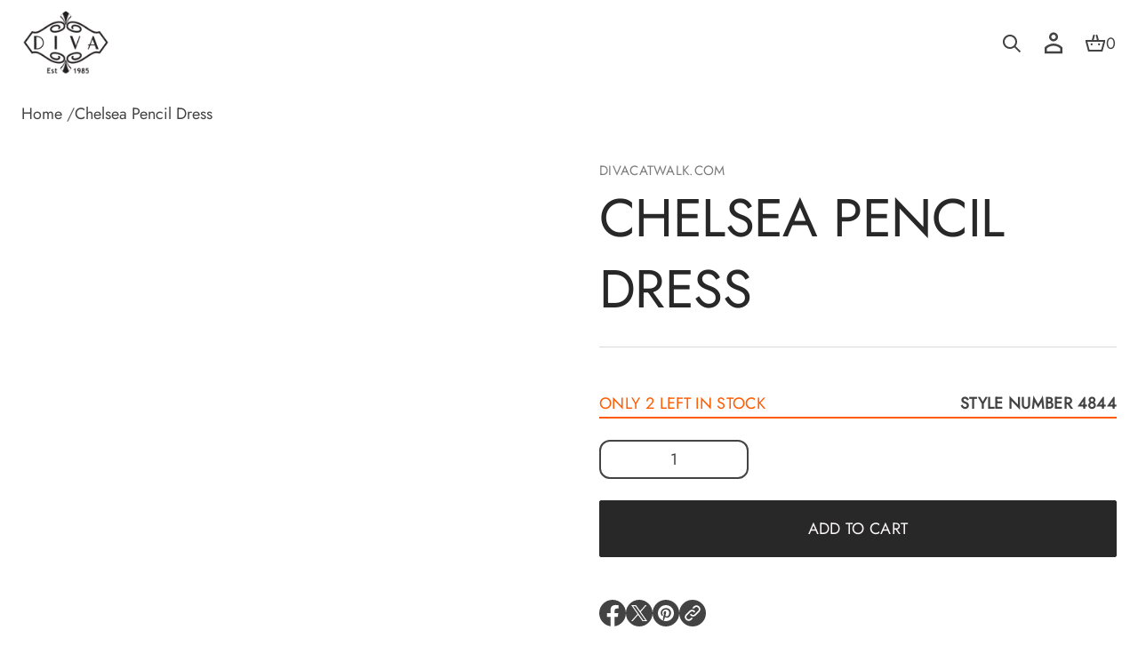

--- FILE ---
content_type: text/css
request_url: https://divacatwalk.com/cdn/shop/t/47/assets/template-search.css?v=104134227106156436861749827822
body_size: 601
content:
.template-search{color:rgb(var(--layout-text-color))}.template-search,.template-search__header,.template-search__results{display:flex;flex-direction:column}.template-search--spacious,.template-search__header--spacious,.template-search__results--compact{gap:48px}.template-search--compact,.template-search__header--compact{gap:32px}.template-search--spacious.update-gap{gap:64px}.template-search--compact.update-gap{gap:48px}.search__heading.center,.title-wrapper .title--empty{text-align:center}.search__heading.center,.template-search .search-field{max-width:720px;margin:0 auto}.template-search__results--spacious{gap:64px}.template-search .facets__button{margin:0 auto}.title-wrapper{max-width:388px;margin:0 auto}.info,.info span{display:flex;align-items:center}.info{gap:4px 12px;flex-wrap:wrap}.info span:not(:first-of-type):before{content:"";background-color:rgb(var(--layout-text-color));width:3px;height:3px;border-radius:50%;margin-right:12px}.template-search--spacious{--filter-gap: 80px}.template-search--spacious.lines{--filter-gap: 40px}.template-search--compact{--filter-gap: 32px}.template-search--compact.lines{--filter-gap: 16px}.template-search__results-wrapper{display:flex;gap:var(--filter-gap);position:relative}.template-search__aside-filters{width:300px;min-width:300px}.lines .template-search__aside-filters{width:calc(300px + var(--filter-gap));padding-right:var(--filter-gap);border-right:var(--line-width) solid rgba(var(--layout-text-color),var(--line-opacity))}.lines .template-search__results-wrapper{border-top:var(--line-width) solid rgba(var(--layout-text-color),var(--line-opacity))}.template-search__results--spacious.vertical-filter{gap:24px}.template-search__results--compact.vertical-filter{gap:16px}.search-field__icon{transition:opacity var(--animation-duration) var(--transition-timing-function)}@media (hover: hover){.search-field__icon:hover{opacity:.7}}.heading--minimal_uppercase{font:var(--base-heading-xs-font);text-transform:uppercase}.heading--minimal_basic{font:var(--base-heading-xs-font)}.heading--minimal_heavy{font:var(--base-heading-m-font);letter-spacing:-.01em}.heading--classic{font:var(--accent-heading-m-font);letter-spacing:-.01em}.heading--avant_garde{font:var(--base-heading-l-font);text-transform:uppercase;letter-spacing:-.02em}.heading--contrast{font:var(--accent-heading-xl-font);letter-spacing:-.02em}.heading--brutalist{font:var(--base-heading-xl-font);text-transform:uppercase;letter-spacing:-.02em}.heading--duet{font:var(--accent-body-l-font)}.search__input,.search__input::placeholder{font:var(--base-heading-xs-font)}.search__input--minimal_uppercase,.search__input--avant_garde,.search__input--brutalist,.search__input--minimal_uppercase::placeholder,.search__input--avant_garde::placeholder,.search__input--brutalist::placeholder{text-transform:uppercase}@media screen and (max-width: 1440px){.heading--contrast{font:var(--accent-heading-l-font)}.heading--brutalist{font:var(--base-heading-l-font)}}@media screen and (min-width: 1200px){.page-width .heading--contrast{font:var(--accent-heading-l-font)}.page-width .heading--brutalist{font:var(--base-heading-l-font)}}@media screen and (max-width: 1024px){.heading--avant_garde,.heading--brutalist{font:var(--base-heading-m-font);letter-spacing:-.01em}.heading--contrast{font:var(--accent-heading-m-font);letter-spacing:-.01em}.template-search__results--spacious,.template-search--spacious.update-gap{gap:48px}.template-search--compact,.template-search__header--spacious,.template-search--compact.update-gap{gap:32px}}@media screen and (max-width: 768px){.heading--avant_garde,.heading--brutalist,.heading--minimal_heavy{font:var(--base-heading-s-font);letter-spacing:normal}.heading--contrast,.heading--classic{font:var(--accent-heading-s-font);letter-spacing:normal}.template-search__results--spacious,.template-search__results--compact,.template-search--spacious.update-gap{gap:32px}.lines .template-search__results-wrapper{border-top:none}}@media screen and (max-width: 1720px) and (min-width: 921px){.main_xs--spacious .heading--contrast{font:var(--accent-heading-l-font)}.main_xs--spacious .heading--brutalist{font:var(--base-heading-l-font)}}@media screen and (min-width: 1480px){.main_xs--spacious .page-width .heading--contrast{font:var(--accent-heading-l-font)}.main_xs--spacious .page-width .heading--brutalist{font:var(--base-heading-l-font)}}@media screen and (max-width: 1304px) and (min-width: 921px){.main_xs--spacious .heading--avant_garde,.main_xs--spacious .heading--brutalist{font:var(--base-heading-m-font);letter-spacing:-.01em}.main_xs--spacious .heading--contrast{font:var(--accent-heading-m-font);letter-spacing:-.01em}.main_xs--spacious .template-search__results--spacious{gap:48px}.main_xs--spacious .template-search--spacious,.main_xs--spacious .template-search__header--spacious{gap:32px}}@media screen and (max-width: 1048px) and (min-width: 921px){.main_xs--spacious .heading--avant_garde,.main_xs--spacious .heading--brutalist,.main_xs--spacious .heading--minimal_heavy{font:var(--base-heading-s-font);letter-spacing:normal}.main_xs--spacious .heading--contrast,.main_xs--spacious .heading--classic{font:var(--accent-heading-s-font);letter-spacing:normal}.main_xs--spacious .template-search__results--spacious{gap:32px}}@media screen and (max-width: 1646px) and (min-width: 921px){.main_xs--compact .heading--contrast{font:var(--accent-heading-l-font)}.main_xs--compact .heading--brutalist{font:var(--base-heading-l-font)}}@media screen and (min-width: 1400px){.main_xs--compact .page-width .heading--contrast{font:var(--accent-heading-l-font)}.main_xs--compact .page-width .heading--brutalist{font:var(--base-heading-l-font)}}@media screen and (max-width: 1224px) and (min-width: 921px){.main_xs--compact .heading--avant_garde,.main_xs--compact .heading--brutalist{font:var(--base-heading-m-font);letter-spacing:-.01em}.main_xs--compact .heading--contrast{font:var(--accent-heading-m-font);letter-spacing:-.01em}}@media screen and (max-width: 968px) and (min-width: 921px){.main_xs--compact .heading--avant_garde,.main_xs--compact .heading--brutalist,.main_xs--compact .heading--minimal_heavy{font:var(--base-heading-s-font);letter-spacing:normal}.main_xs--compact .heading--contrast,.main_xs--compact .heading--classic{font:var(--accent-heading-s-font);letter-spacing:normal}.main_xs--compact .template-search__results--compact{gap:32px}}@media screen and (max-width: 1816px) and (min-width: 921px){.main_xs_with_secondary--spacious .heading--contrast{font:var(--accent-heading-l-font)}.main_xs_with_secondary--spacious .heading--brutalist{font:var(--base-heading-l-font)}}@media screen and (min-width: 1576px){.main_xs_with_secondary--spacious .page-width .heading--contrast{font:var(--accent-heading-l-font)}.main_xs_with_secondary--spacious .page-width .heading--brutalist{font:var(--base-heading-l-font)}}@media screen and (max-width: 1400px) and (min-width: 921px){.main_xs_with_secondary--spacious .heading--avant_garde,.main_xs_with_secondary--spacious .heading--brutalist{font:var(--base-heading-m-font);letter-spacing:-.01em}.main_xs_with_secondary--spacious .heading--contrast{font:var(--accent-heading-m-font);letter-spacing:-.01em}.main_xs_with_secondary--spacious .template-search__results--spacious{gap:48px}.main_xs_with_secondary--spacious .template-search--spacious,.main_xs_with_secondary--spacious .template-search__header--spacious{gap:32px}}@media screen and (max-width: 1144px) and (min-width: 921px){.main_xs_with_secondary--spacious .heading--avant_garde,.main_xs_with_secondary--spacious .heading--brutalist,.main_xs_with_secondary--spacious .heading--minimal_heavy{font:var(--base-heading-s-font);letter-spacing:normal}.main_xs_with_secondary--spacious .heading--contrast,.main_xs_with_secondary--spacious .heading--classic{font:var(--accent-heading-s-font);letter-spacing:normal}.main_xs_with_secondary--spacious .template-search__results--spacious{gap:32px}}@media screen and (max-width: 1755px) and (min-width: 921px){.main_xs_with_secondary--compact .heading--contrast{font:var(--accent-heading-l-font)}.main_xs_with_secondary--compact .heading--brutalist{font:var(--base-heading-l-font)}}@media screen and (min-width: 1496px){.main_xs_with_secondary--compact .page-width .heading--contrast{font:var(--accent-heading-l-font)}.main_xs_with_secondary--compact .page-width .heading--brutalist{font:var(--base-heading-l-font)}}@media screen and (max-width: 1320px) and (min-width: 921px){.main_xs_with_secondary--compact .heading--avant_garde,.main_xs_with_secondary--compact .heading--brutalist{font:var(--base-heading-m-font);letter-spacing:-.01em}.main_xs_with_secondary--compact .heading--contrast{font:var(--accent-heading-m-font);letter-spacing:-.01em}}@media screen and (max-width: 1064px) and (min-width: 921px){.main_xs_with_secondary--compact .heading--avant_garde,.main_xs_with_secondary--compact .heading--brutalist,.main_xs_with_secondary--compact .heading--minimal_heavy{font:var(--base-heading-s-font);letter-spacing:normal}.main_xs_with_secondary--compact .heading--contrast,.main_xs_with_secondary--compact .heading--classic{font:var(--accent-heading-s-font);letter-spacing:normal}.main_xs_with_secondary--compact .template-search__results--compact{gap:32px}}@media screen and (max-width: 1772px) and (min-width: 921px){.main_s .heading--contrast{font:var(--accent-heading-l-font)}.main_s .heading--brutalist{font:var(--base-heading-l-font)}}@media screen and (min-width: 1480px){.main_s--spacious .page-width .heading--contrast{font:var(--accent-heading-l-font)}.main_s--spacious .page-width .heading--brutalist{font:var(--base-heading-l-font)}}@media screen and (max-width: 1304px) and (min-width: 921px){.main_s--spacious .heading--avant_garde,.main_s--spacious .heading--brutalist{font:var(--base-heading-m-font);letter-spacing:-.01em}.main_s--spacious .heading--contrast{font:var(--accent-heading-m-font);letter-spacing:-.01em}.main_s--spacious .template-search__results--spacious{gap:48px}.main_s--spacious .template-search--spacious,.main_s--spacious .template-search__header--spacious{gap:32px}}@media screen and (max-width: 1048px) and (min-width: 921px){.main_s--spacious .heading--avant_garde,.main_s--spacious .heading--brutalist,.main_s--spacious .heading--minimal_heavy{font:var(--base-heading-s-font);letter-spacing:normal}.main_s--spacious .heading--contrast,.main_s--spacious .heading--classic{font:var(--accent-heading-s-font);letter-spacing:normal}.main_s--spacious .template-search__results--spacious{gap:32px}}@media screen and (min-width: 1477px){.main_s--compact .page-width .heading--contrast{font:var(--accent-heading-l-font)}.main_s--compact .page-width .heading--brutalist{font:var(--base-heading-l-font)}}@media screen and (max-width: 1260px) and (min-width: 921px){.main_s--compact .heading--avant_garde,.main_s--compact .heading--brutalist{font:var(--base-heading-m-font);letter-spacing:-.01em}.main_s--compact .heading--contrast{font:var(--accent-heading-m-font);letter-spacing:-.01em}}@media screen and (max-width: 968px) and (min-width: 921px){.main_s--compact .heading--avant_garde,.main_s--compact .heading--brutalist,.main_s--compact .heading--minimal_heavy{font:var(--base-heading-s-font);letter-spacing:normal}.main_s--compact .heading--contrast,.main_s--compact .heading--classic{font:var(--accent-heading-s-font);letter-spacing:normal}.main_s--compact .template-search__results--compact{gap:32px}}@media screen and (max-width: 1890px) and (min-width: 921px){.main_s_with_secondary .heading--contrast{font:var(--accent-heading-l-font)}.main_s_with_secondary .heading--brutalist{font:var(--base-heading-l-font)}}@media screen and (min-width: 1595px){.main_s_with_secondary .page-width .heading--contrast{font:var(--accent-heading-l-font)}.main_s_with_secondary .page-width .heading--brutalist{font:var(--base-heading-l-font)}}@media screen and (max-width: 1400px) and (min-width: 921px){.main_s_with_secondary--spacious .heading--avant_garde,.main_s_with_secondary--spacious .heading--brutalist{font:var(--base-heading-m-font);letter-spacing:-.01em}.main_s_with_secondary--spacious .heading--contrast{font:var(--accent-heading-m-font);letter-spacing:-.01em}.main_s_with_secondary--spacious .template-search__results--spacious{gap:48px}.main_s_with_secondary--spacious .template-search--spacious,.main_s_with_secondary--spacious .template-search__header--spacious{gap:32px}}@media screen and (max-width: 1144px) and (min-width: 921px){.main_s_with_secondary--spacious .heading--avant_garde,.main_s_with_secondary--spacious .heading--brutalist,.main_s_with_secondary--spacious .heading--minimal_heavy{font:var(--base-heading-s-font);letter-spacing:normal}.main_s_with_secondary--spacious .heading--contrast,.main_s_with_secondary--spacious .heading--classic{font:var(--accent-heading-s-font);letter-spacing:normal}.main_s_with_secondary--spacious .template-search__results--spacious{gap:32px}}@media screen and (max-width: 1378px) and (min-width: 921px){.main_s_with_secondary--compact .heading--avant_garde,.main_s_with_secondary--compact .heading--brutalist{font:var(--base-heading-m-font);letter-spacing:-.01em}.main_s_with_secondary--compact .heading--contrast{font:var(--accent-heading-m-font);letter-spacing:-.01em}}@media screen and (max-width: 1064px) and (min-width: 921px){.main_s_with_secondary--compact .heading--avant_garde,.main_s_with_secondary--compact .heading--brutalist,.main_s_with_secondary--compact .heading--minimal_heavy{font:var(--base-heading-s-font);letter-spacing:normal}.main_s_with_secondary--compact .heading--contrast,.main_s_with_secondary--compact .heading--classic{font:var(--accent-heading-s-font);letter-spacing:normal}.main_s_with_secondary--compact .template-search__results--compact{gap:32px}}@media screen and (max-width: 1920px) and (min-width: 921px){.main_m .heading--contrast{font:var(--accent-heading-l-font)}.main_m .heading--brutalist{font:var(--base-heading-l-font)}}@media screen and (min-width: 1600px){.main_m .page-width .heading--contrast{font:var(--accent-heading-l-font)}.main_m .page-width .heading--brutalist{font:var(--base-heading-l-font)}}@media screen and (max-width: 1365px) and (min-width: 921px){.main_m .heading--avant_garde,.main_m .heading--brutalist{font:var(--base-heading-m-font);letter-spacing:-.01em}.main_m .heading--contrast{font:var(--accent-heading-m-font);letter-spacing:-.01em}.main_m--spacious .template-search__results--spacious{gap:48px}.main_m--spacious .template-search--spacious,.main_m--spacious .template-search__header--spacious{gap:32px}}@media screen and (max-width: 1048px) and (min-width: 921px){.main_m--spacious .heading--avant_garde,.main_m--spacious .heading--brutalist,.main_m--spacious .heading--minimal_heavy{font:var(--base-heading-s-font);letter-spacing:normal}.main_m--spacious .heading--contrast,.main_m--spacious .heading--classic{font:var(--accent-heading-s-font);letter-spacing:normal}.main_m--spacious .template-search__results--spacious{gap:32px}}@media screen and (max-width: 1024px) and (min-width: 921px){.main_m--compact .heading--avant_garde,.main_m--compact .heading--brutalist,.main_m--compact .heading--minimal_heavy{font:var(--base-heading-s-font);letter-spacing:normal}.main_m--compact .heading--contrast,.main_m--compact .heading--classic{font:var(--accent-heading-s-font);letter-spacing:normal}.main_m--compact .template-search__results--compact{gap:32px}}@media screen and (max-width: 2048px) and (min-width: 921px){.main_m_with_secondary .heading--contrast{font:var(--accent-heading-l-font)}.main_m_with_secondary .heading--brutalist{font:var(--base-heading-l-font)}}@media screen and (min-width: 1728px){.main_m_with_secondary .page-width .heading--contrast{font:var(--accent-heading-l-font)}.main_m_with_secondary .page-width .heading--brutalist{font:var(--base-heading-l-font)}}@media screen and (max-width: 1493px) and (min-width: 921px){.main_m_with_secondary .heading--avant_garde,.main_m_with_secondary .heading--brutalist{font:var(--base-heading-m-font);letter-spacing:-.01em}.main_m_with_secondary .heading--contrast{font:var(--accent-heading-m-font);letter-spacing:-.01em}.main_m_with_secondary--spacious .template-search__results--spacious{gap:48px}.main_m_with_secondary--spacious .template-search--spacious,.main_m_with_secondary--spacious .template-search__header--spacious{gap:32px}}@media screen and (max-width: 1152px) and (min-width: 921px){.main_m_with_secondary .heading--avant_garde,.main_m_with_secondary .heading--brutalist,.main_m_with_secondary .heading--minimal_heavy{font:var(--base-heading-s-font);letter-spacing:normal}.main_m_with_secondary .heading--contrast,.main_m_with_secondary .heading--classic{font:var(--accent-heading-s-font);letter-spacing:normal}.main_m_with_secondary .template-search__results{gap:32px}}@media screen and (max-width: 2880px) and (min-width: 921px){.main_l .heading--contrast{font:var(--accent-heading-l-font)}.main_l .heading--brutalist{font:var(--base-heading-l-font)}}@media screen and (min-width: 2400px){.main_l .page-width .heading--contrast{font:var(--accent-heading-l-font)}.main_l .page-width .heading--brutalist{font:var(--base-heading-l-font)}}@media screen and (max-width: 2048px) and (min-width: 921px){.main_l .heading--avant_garde,.main_l .heading--brutalist{font:var(--base-heading-m-font);letter-spacing:-.01em}.main_l .heading--contrast{font:var(--accent-heading-m-font);letter-spacing:-.01em}.main_l--spacious .template-search__results--spacious{gap:48px}.main_l--spacious .template-search--spacious,.main_l--spacious .template-search__header--spacious{gap:32px}}@media screen and (max-width: 1536px) and (min-width: 921px){.main_l .heading--avant_garde,.main_l .heading--brutalist,.main_l .heading--minimal_heavy{font:var(--base-heading-s-font);letter-spacing:normal}.main_l .heading--contrast,.main_l .heading--classic{font:var(--accent-heading-s-font);letter-spacing:normal}.main_l .template-search__results{gap:32px}}
/*# sourceMappingURL=/cdn/shop/t/47/assets/template-search.css.map?v=104134227106156436861749827822 */


--- FILE ---
content_type: text/css
request_url: https://divacatwalk.com/cdn/shop/t/47/assets/component-tab.css?v=163126802296984432771749827617
body_size: -30
content:
.component-tabs__tab--minimal_uppercase,.component-tabs__tab--avant_garde{font:var(--base-body-l-font);letter-spacing:.02em;text-transform:uppercase}.component-tabs__tab--minimal_basic{font:var(--base-body-l-font)}.component-tabs__tab--minimal_heavy{font:var(--base-heading-xs-font)}.component-tabs__tab--classic,.component-tabs__tab--duet{font:var(--accent-body-l-font)}.component-tabs__tab--contrast{font:var(--accent-heading-s-font)}.component-tabs__tab--brutalist{font:var(--base-heading-m-font);letter-spacing:-.01em;text-transform:uppercase}.component-tabs__tab{display:inline-flex;align-items:center;justify-content:center;padding:16px 48px;border-bottom:var(--line-width) solid transparent;color:rgba(var(--layout-text-color),.7);cursor:pointer}.component-tabs__tab.active{border-bottom:var(--line-width) solid rgb(var(--layout-text-color));color:rgb(var(--layout-text-color));cursor:default;will-change:opacity;transition:opacity var(--animation-duration) var(--transition-timing-function),border-color var(--animation-duration) var(--transition-timing-function)}.component-tabs__tab{will-change:opacity;transition:opacity calc(var(--animation-duration) / 2) var(--transition-timing-function),border-color calc(var(--animation-duration) / 2) var(--transition-timing-function);min-width:max-content;user-select:none;-webkit-user-select:none}.color-default .component-tabs__tab{will-change:opacity;transition:opacity calc(var(--animation-duration) / 2) var(--transition-timing-function),color calc(var(--animation-duration) / 2) var(--transition-timing-function),border-color calc(var(--animation-duration) / 2) var(--transition-timing-function)}.component-tabs{padding:0;overflow-x:auto;-webkit-overflow-scrolling:touch;scroll-behavior:smooth;-webkit-scroll-behavior:smooth;scroll-snap-type:x mandatory;-ms-overflow-style:none;scrollbar-width:none}.component-tabs__wrapper{display:flex;flex-wrap:nowrap;width:max-content}.component-tabs::-webkit-scrollbar{width:0;height:0;background:transparent;display:none}.component-tabs::-moz-scrollbar{width:0;height:0;background:transparent;display:none;scrollbar-width:none}@media (hover: hover){.component-tabs__tab:not(.active):hover{opacity:1;color:rgb(var(--accent-button-color));will-change:opacity;transition:opacity var(--animation-duration) var(--transition-timing-function),color var(--animation-duration) var(--transition-timing-function)}.no-default-color .component-tabs__tab:not(.active):hover{color:rgb(var(--layout-text-color));will-change:opacity;transition:opacity var(--animation-duration) var(--transition-timing-function)}}.component-tabs__content{position:absolute;top:0;left:0;right:0;width:100%;height:100%;opacity:0;will-change:opacity;transition:opacity calc(var(--animation-duration) / 2) var(--transition-timing-function);overflow:hidden}.component-tabs__content.active{opacity:1;position:relative;z-index:3;will-change:opacity;transition:opacity var(--animation-duration) var(--transition-timing-function)}@media screen and (max-width: 768px){.component-tabs__tab--brutalist{font:var(--base-heading-s-font);letter-spacing:normal}}@media screen and (max-width: 1048px) and (min-width: 921px){.main_xs--spacious .component-tabs__tab--brutalist{font:var(--base-heading-s-font);letter-spacing:normal}}@media screen and (max-width: 968px) and (min-width: 921px){.main_xs--compact .component-tabs__tab--brutalist{font:var(--base-heading-s-font);letter-spacing:normal}}@media screen and (max-width: 1144px) and (min-width: 921px){.main_xs_with_secondary--spacious .component-tabs__tab--brutalist{font:var(--base-heading-s-font);letter-spacing:normal}}@media screen and (max-width: 1064px) and (min-width: 921px){.main_xs_with_secondary--compact .component-tabs__tab--brutalist{font:var(--base-heading-s-font);letter-spacing:normal}}@media screen and (max-width: 1048px) and (min-width: 921px){.main_s--spacious .component-tabs__tab--brutalist{font:var(--base-heading-s-font);letter-spacing:normal}}@media screen and (max-width: 968px) and (min-width: 921px){.main_s--compact .component-tabs__tab--brutalist{font:var(--base-heading-s-font);letter-spacing:normal}}@media screen and (max-width: 1144px) and (min-width: 921px){.main_s_with_secondary--spacious .component-tabs__tab--brutalist{font:var(--base-heading-s-font);letter-spacing:normal}}@media screen and (max-width: 1064px) and (min-width: 921px){.main_s_with_secondary--compact .component-tabs__tab--brutalist{font:var(--base-heading-s-font);letter-spacing:normal}}@media screen and (max-width: 1048px) and (min-width: 921px){.main_m--spacious .component-tabs__tab--brutalist{font:var(--base-heading-s-font);letter-spacing:normal}}@media screen and (max-width: 1024px) and (min-width: 921px){.main_m--compact .component-tabs__tab--brutalist{font:var(--base-heading-s-font);letter-spacing:normal}}@media screen and (max-width: 1152px) and (min-width: 921px){.main_m_with_secondary .component-tabs__tab--brutalist{font:var(--base-heading-s-font);letter-spacing:normal}}@media screen and (max-width: 1536px) and (min-width: 921px){.main_l .component-tabs__tab--brutalist{font:var(--base-heading-s-font);letter-spacing:normal}}
/*# sourceMappingURL=/cdn/shop/t/47/assets/component-tab.css.map?v=163126802296984432771749827617 */


--- FILE ---
content_type: text/css
request_url: https://divacatwalk.com/cdn/shop/t/47/assets/logo.css?v=131934482109818858431749827698
body_size: -237
content:
.logo--header,.logo--mobile-header{display:flex;justify-content:var(--logo-horizontal-alignment)}.logo--secondary-sidebar .logo__title{word-wrap:break-word}.logo--secondary-sidebar.logo--rotate .logo__title{writing-mode:vertical-rl;height:fit-content}.logo--secondary-sidebar.logo--rotate .logo__image img{transform:rotate(90deg)}.logo--header.logo--center .logo__title{text-align:center}.logo--header.logo--flex-end .logo__title{text-align:right}.logo__title{font-family:var(--logo-font-family);font-style:var(--logo-font-style);font-weight:var(--logo-font-weight);font-size:var(--logo-font-size);color:rgb(var(--layout-text-color));max-width:100%;word-break:normal}.logo__tagline{text-transform:var(--tagline-case);word-break:break-word;color:rgb(var(--layout-text-color))}.logo__image-item{display:block;width:auto;height:var(--logo-height)}.transparent-sidebar .logo__image-item--transparent+.logo__image-item--solid,.transparent-header .logo__image-item--transparent+.logo__image-item--solid,.logo__image.global-text .logo__image-item--transparent{display:none}.transparent-sidebar .logo__image.global-text .logo__image-item--transparent+.logo__image-item--solid,.transparent-header .logo__image.global-text .logo__image-item--transparent+.logo__image-item--solid{display:block}.shopify-section-header .transparent:not(.secondary-header-section) .logo__image .logo__image-item--transparent{display:block}.shopify-section-header .colored:not(.secondary-header-section) .logo__image .logo__image-item--transparent,.shopify-section-header .transparent:not(.secondary-header-section) .logo__image .logo__image-item--transparent+.logo__image-item--solid{display:none}.shopify-section-header .colored:not(.secondary-header-section) .logo__image .logo__image-item--transparent+.logo__image-item--solid{display:block}.logo--main-sidebar{display:flex;flex-direction:column;justify-content:var(--logo-vertical-alignment);align-items:var(--logo-horizontal-alignment);max-width:100%}.logo--secondary-sidebar{display:flex;flex-direction:column;justify-content:var(--logo-vertical-alignment);align-items:center}.logo--main-sidebar.logo--spacious{gap:24px}.logo--main-sidebar.logo--compact{gap:16px}.logo--center .logo__tagline{text-align:center}.logo__tagline--minimal_uppercase{font:var(--base-label-font);letter-spacing:.02em;text-transform:uppercase}.logo__tagline--minimal_basic,.logo__tagline--minimal_heavy,.logo__tagline--classic{font:var(--base-body-s-font)}.logo__tagline--avant_garde{font:var(--accent-body-s-font)}.logo__tagline--contrast{font:var(--base-label-font)}.logo__tagline--brutalist,.logo__tagline--duet{font:var(--accent-body-m-font)}
/*# sourceMappingURL=/cdn/shop/t/47/assets/logo.css.map?v=131934482109818858431749827698 */


--- FILE ---
content_type: text/css
request_url: https://divacatwalk.com/cdn/shop/t/47/assets/component-product-related-collections.css?v=7614853759514185331749827608
body_size: 1523
content:
.related-collections,.related-collections__container{display:flex;flex-direction:column}.related-collections{gap:24px}.related-collections__container{overflow:hidden}.related-collections__item{display:flex;gap:16px;padding:18px 0}.related-collections__content{color:rgb(var(--layout-text-color));will-change:opacity;transition:opacity var(--animation-duration) var(--transition-timing-function)}a.related-collections__item{outline-offset:-1px}@media (hover: hover){.related-collections__item:hover .related-collections__content{opacity:.7}}.related-collections__item{border-bottom:var(--line-width) solid rgba(var(--layout-text-color),var(--line-opacity))}.product__info-block .related-collections__item:first-child,.section-related-collections .related-collections--lines .related-collections__container,.section-related-collections .related-collections--lines .related-collections__heading{border-top:var(--line-width) solid rgba(var(--layout-text-color),var(--line-opacity))}.section-related-collections .related-collections__item{border-bottom:none}.related-collections__icon{vertical-align:middle}.related-collections__image-icon,.related-collections__image-alternative{display:flex;align-items:center}.related-collections__image-icon{height:24px;width:24px}.related-collections__icon svg,.related-collections__image-icon svg{fill:rgb(var(--layout-text-color));height:100%;width:auto}.related-collections__image-alternative,.related-collections__image img{height:100%;width:100%;object-fit:cover}.related-collections__image-alternative{background-color:rgba(var(--layout-text-color),.1);justify-content:center}.related-collections__image,.related-collections__image img{border-radius:var(--images-and-section-radius);-webkit-border-radius:var(--images-and-section-radius)}.related-collections__image{aspect-ratio:1 / 1;display:flex;height:48px;overflow:hidden}.section-related-collections .related-collections__heading{text-align:center}.section-related-collections .related-collections__container .related-collections__item{justify-content:center}.section-related-collections .related-collections--spacious{gap:64px}.section-related-collections .related-collections--spacious.related-collections--lines,.section-related-collections .related-collections--compact.related-collections--lines{gap:0px}.section-related-collections .related-collections--compact{gap:24px}.section-related-collections .related-collections__container{flex-direction:row;justify-content:space-between;gap:var(--gap)}.section-related-collections .related-collections--lines.related-collections--spacious .related-collections__container{padding-top:48px}.section-related-collections .related-collections--lines.related-collections--compact .related-collections__container{padding-top:24px}.section-related-collections .related-collections--spacious .related-collections__container--3{--gap: 120px}.section-related-collections .related-collections--spacious.related-collections--lines .related-collections__container--3{--gap: 60px}.section-related-collections .related-collections--spacious .related-collections__container--2{--gap: 80px}.section-related-collections .related-collections--spacious.related-collections--lines .related-collections__container--2{--gap: 40px}.section-related-collections .related-collections--compact .related-collections__container{--gap: 12px}.section-related-collections .related-collections--compact.related-collections--lines .related-collections__container{--gap: 16px}.section-related-collections .related-collections--compact .related-collections__item{padding-right:12px}.section-related-collections .related-collections--lines .related-collections__item:last-child{padding-right:var(--gap)}.section-related-collections .related-collections--lines .related-collections__item:not(:last-child){padding-right:var(--gap);border-right:var(--line-width) solid rgba(var(--layout-text-color),var(--line-opacity))}.section-related-collections .related-collections .related-collections__item{flex:0 0 calc(((100% - (var(--gap) * (var(--related-collections-items) - 1))) / var(--related-collections-items)))}.section-related-collections .related-collections.related-collections--lines .related-collections__item{flex:0 0 calc(((100% - (var(--gap) * (var(--related-collections-items) - 1))) / var(--related-collections-items)) + ((var(--gap) + var(--line-width)) / var(--related-collections-items)))}.section-related-collections .related-collections--spacious.related-collections--lines .related-collections__heading{padding:48px 0}.section-related-collections .related-collections--compact.related-collections--lines .related-collections__heading{padding:24px 0}.related-collections__route--minimal_uppercase,.related-collections__link--brutalist{font:var(--base-body-s-font);letter-spacing:.02em;text-transform:uppercase}.related-collections__route--minimal_basic{font:var(--base-body-m-font)}.related-collections__route--minimal_heavy{font:var(--base-heading-xs-font)}.related-collections__route--classic,.related-collections__route--duet{font:var(--accent-body-l-font)}.related-collections__route--avant_garde{font:var(--base-body-l-font);letter-spacing:.02em;text-transform:uppercase}.related-collections__route--contrast,.related-collections__link--minimal_heavy,.related-collections__link--duet{font:var(--base-body-l-font)}.related-collections__route--brutalist{font:var(--base-heading-xs-font);text-transform:uppercase}.related-collections__link--minimal_uppercase{font:var(--base-label-font);letter-spacing:.02em;text-transform:uppercase}.related-collections__link--minimal_basic,.related-collections__link--classic{font:var(--base-body-s-font)}.related-collections__link--avant_garde{font:var(--accent-body-s-font)}.related-collections__link--contrast{font:var(--base-label-font)}.related-collections__heading--accent{color:rgb(var(--accent-button-color))}section.section-related-collections .related-collections__heading--minimal_uppercase{font:var(--base-heading-xs-font);text-transform:uppercase}section.section-related-collections .related-collections__heading--minimal_basic{font:var(--base-heading-xs-font)}section.section-related-collections .related-collections__heading--minimal_heavy{font:var(--base-heading-m-font);letter-spacing:-.01em}section.section-related-collections .related-collections__heading--classic{font:var(--accent-heading-s-font)}section.section-related-collections .related-collections__heading--avant_garde{font:var(--base-heading-s-font);text-transform:uppercase}section.section-related-collections .related-collections__heading--contrast{font:var(--accent-heading-m-font);letter-spacing:-.01em}section.section-related-collections .related-collections__heading--brutalist{font:var(--base-heading-l-font);letter-spacing:-.02em;text-transform:uppercase}section.section-related-collections .related-collections__heading--duet{font:var(--accent-body-l-font)}@media screen and (max-width: 1440px){.section-related-collections .related-collections--spacious .related-collections__container--3{--gap: 96px}.section-related-collections .related-collections--spacious.related-collections--lines .related-collections__container--3{--gap: 32px}.section-related-collections .related-collections--spacious .related-collections__container--2{--gap: 64px}.section-related-collections .related-collections--spacious.related-collections--lines .related-collections__container--2{--gap: 24px}}@media screen and (min-width: 1200px){.section-related-collections .page-width .related-collections--spacious .related-collections__container--3{--gap: 96px}.section-related-collections .page-width .related-collections--spacious.related-collections--lines .related-collections__container--3{--gap: 32px}.section-related-collections .page-width .related-collections--spacious .related-collections__container--2{--gap: 64px}.section-related-collections .page-width .related-collections--spacious.related-collections--lines .related-collections__container--2{--gap: 24px}}@media screen and (max-width: 1024px){section.section-related-collections .related-collections__heading--brutalist{font:var(--base-heading-m-font);letter-spacing:-.01em}.section-related-collections .related-collections--spacious .related-collections__container--3{--gap: 64px}.section-related-collections .related-collections--spacious.related-collections--lines .related-collections__container--3{--gap: 24px}.section-related-collections .related-collections--spacious .related-collections__container--2{--gap: 48px}}@media screen and (max-width: 768px){section.section-related-collections .related-collections__heading--minimal_heavy,section.section-related-collections .related-collections__heading--brutalist{font:var(--base-heading-s-font);letter-spacing:normal}section.section-related-collections .related-collections__heading--contrast{font:var(--accent-heading-s-font);letter-spacing:normal}.section-related-collections .related-collections--spacious .related-collections__container--3,.section-related-collections .related-collections--spacious.related-collections--lines .related-collections__container--3,.section-related-collections .related-collections--spacious .related-collections__container--2,.section-related-collections .related-collections--spacious.related-collections--lines .related-collections__container--2,.section-related-collections .related-collections--compact.related-collections--lines .related-collections__container{--gap: 0px}.section-related-collections .related-collections__container{flex-direction:column;justify-content:flex-start}.section-related-collections .related-collections--lines .related-collections__item:last-child{padding-right:0}.section-related-collections .related-collections--lines .related-collections__item:not(:last-child){padding-right:0;border-right:none;border-bottom:var(--line-width) solid rgba(var(--layout-text-color),var(--line-opacity))}.section-related-collections .related-collections .related-collections__item,.section-related-collections .related-collections.related-collections--lines .related-collections__item{flex:0 0 100%}.section-related-collections .related-collections__heading{text-align:left}.section-related-collections .related-collections__container .related-collections__item{justify-content:flex-start}}@media screen and (max-width: 1720px) and (min-width: 921px){.main_xs--spacious .section-related-collections .related-collections--spacious .related-collections__container--3{--gap: 96px}.main_xs--spacious .section-related-collections .related-collections--spacious.related-collections--lines .related-collections__container--3{--gap: 32px}.main_xs--spacious .section-related-collections .related-collections--spacious .related-collections__container--2{--gap: 64px}.main_xs--spacious .section-related-collections .related-collections--spacious.related-collections--lines .related-collections__container--2{--gap: 24px}}@media screen and (min-width: 1480px){.main_xs--spacious .section-related-collections .page-width .related-collections--spacious .related-collections__container--3{--gap: 96px}.main_xs--spacious .section-related-collections .page-width .related-collections--spacious.related-collections--lines .related-collections__container--3{--gap: 32px}.main_xs--spacious .section-related-collections .page-width .related-collections--spacious .related-collections__container--2{--gap: 64px}.main_xs--spacious .section-related-collections .page-width .related-collections--spacious.related-collections--lines .related-collections__container--2{--gap: 24px}}@media screen and (max-width: 1304px) and (min-width: 921px){.main_xs--spacious section.section-related-collections .related-collections__heading--brutalist{font:var(--base-heading-m-font);letter-spacing:-.01em}.main_xs--spacious .section-related-collections .related-collections--spacious .related-collections__container--3{--gap: 64px}.main_xs--spacious .section-related-collections .related-collections--spacious.related-collections--lines .related-collections__container--3{--gap: 24px}.main_xs--spacious .section-related-collections .related-collections--spacious .related-collections__container--2{--gap: 48px}}@media screen and (max-width: 1048px) and (min-width: 921px){.main_xs--spacious section.section-related-collections .related-collections__heading--minimal_heavy,.main_xs--spacious section.section-related-collections .related-collections__heading--brutalist{font:var(--base-heading-s-font);letter-spacing:normal}.main_xs--spacious section.section-related-collections .related-collections__heading--contrast{font:var(--accent-heading-s-font);letter-spacing:normal}.main_xs--spacious .section-related-collections .related-collections--spacious .related-collections__container--3,.main_xs--spacious .section-related-collections .related-collections--spacious.related-collections--lines .related-collections__container--3,.main_xs--spacious .section-related-collections .related-collections--spacious .related-collections__container--2,.main_xs--spacious .section-related-collections .related-collections--spacious.related-collections--lines .related-collections__container--2{--gap: 0px}.main_xs--spacious .section-related-collections .related-collections__container{flex-direction:column;justify-content:flex-start}.main_xs--spacious .section-related-collections .related-collections--lines .related-collections__item:last-child{padding-right:0}.main_xs--spacious .section-related-collections .related-collections--lines .related-collections__item:not(:last-child){padding-right:0;border-right:none;border-bottom:var(--line-width) solid rgba(var(--layout-text-color),var(--line-opacity))}.main_xs--spacious .section-related-collections .related-collections.related-collections--lines .related-collections__item,.main_xs--spacious .section-related-collections .related-collections .related-collections__item{flex:0 0 100%}.main_xs--spacious .section-related-collections .related-collections__heading{text-align:left}.main_xs--spacious .section-related-collections .related-collections__container .related-collections__item{justify-content:flex-start}}@media screen and (max-width: 1224px) and (min-width: 921px){.main_xs--compact section.section-related-collections .related-collections__heading--brutalist{font:var(--base-heading-m-font);letter-spacing:-.01em}}@media screen and (max-width: 968px) and (min-width: 921px){.main_xs--compact section.section-related-collections .related-collections__heading--minimal_heavy,.main_xs--compact section.section-related-collections .related-collections__heading--brutalist{font:var(--base-heading-s-font);letter-spacing:normal}.main_xs--compact section.section-related-collections .related-collections__heading--contrast{font:var(--accent-heading-s-font);letter-spacing:normal}.main_xs--compact .section-related-collections .related-collections--compact.related-collections--lines .related-collections__container{--gap: 0px}.main_xs--compact .section-related-collections .related-collections__container{flex-direction:column;justify-content:flex-start}.main_xs--compact .section-related-collections .related-collections--lines .related-collections__item:last-child{padding-right:0}.main_xs--compact .section-related-collections .related-collections--lines .related-collections__item:not(:last-child){padding-right:0;border-right:none;border-bottom:var(--line-width) solid rgba(var(--layout-text-color),var(--line-opacity))}.main_xs--compact .section-related-collections .related-collections .related-collections__item,.main_xs--compact .section-related-collections .related-collections.related-collections--lines .related-collections__item{flex:0 0 100%}.main_xs--compact .section-related-collections .related-collections__heading{text-align:left}.main_xs--compact .section-related-collections .related-collections__container .related-collections__item{justify-content:flex-start}}@media screen and (max-width: 1816px) and (min-width: 921px){.main_xs_with_secondary--spacious .section-related-collections .related-collections--spacious .related-collections__container--3{--gap: 96px}.main_xs_with_secondary--spacious .section-related-collections .related-collections--spacious.related-collections--lines .related-collections__container--3{--gap: 32px}.main_xs_with_secondary--spacious .section-related-collections .related-collections--spacious .related-collections__container--2{--gap: 64px}.main_xs_with_secondary--spacious .section-related-collections .related-collections--spacious.related-collections--lines .related-collections__container--2{--gap: 24px}}@media screen and (min-width: 1576px){.main_xs_with_secondary--spacious .section-related-collections .page-width .related-collections--spacious .related-collections__container--3{--gap: 96px}.main_xs_with_secondary--spacious .section-related-collections .page-width .related-collections--spacious.related-collections--lines .related-collections__container--3{--gap: 32px}.main_xs_with_secondary--spacious .section-related-collections .page-width .related-collections--spacious .related-collections__container--2{--gap: 64px}.main_xs_with_secondary--spacious .section-related-collections .page-width .related-collections--spacious.related-collections--lines .related-collections__container--2{--gap: 24px}}@media screen and (max-width: 1400px) and (min-width: 921px){.main_xs_with_secondary--spacious section.section-related-collections .related-collections__heading--brutalist{font:var(--base-heading-m-font);letter-spacing:-.01em}.main_xs_with_secondary--spacious .section-related-collections .related-collections--spacious .related-collections__container--3{--gap: 64px}.main_xs_with_secondary--spacious .section-related-collections .related-collections--spacious.related-collections--lines .related-collections__container--3{--gap: 24px}.main_xs_with_secondary--spacious .section-related-collections .related-collections--spacious .related-collections__container--2{--gap: 48px}}@media screen and (max-width: 1144px) and (min-width: 921px){.main_xs_with_secondary--spacious section.section-related-collections .related-collections__heading--minimal_heavy,.main_xs_with_secondary--spacious section.section-related-collections .related-collections__heading--brutalist{font:var(--base-heading-s-font);letter-spacing:normal}.main_xs_with_secondary--spacious section.section-related-collections .related-collections__heading--contrast{font:var(--accent-heading-s-font);letter-spacing:normal}.main_xs_with_secondary--spacious .section-related-collections .related-collections--spacious .related-collections__container--3,.main_xs_with_secondary--spacious .section-related-collections .related-collections--spacious.related-collections--lines .related-collections__container--3,.main_xs_with_secondary--spacious .section-related-collections .related-collections--spacious .related-collections__container--2,.main_xs_with_secondary--spacious .section-related-collections .related-collections--spacious.related-collections--lines .related-collections__container--2{--gap: 0px}.main_xs_with_secondary--spacious .section-related-collections .related-collections__container{flex-direction:column;justify-content:flex-start}.main_xs_with_secondary--spacious .section-related-collections .related-collections--lines .related-collections__item:last-child{padding-right:0}.main_xs_with_secondary--spacious .section-related-collections .related-collections--lines .related-collections__item:not(:last-child){padding-right:0;border-right:none;border-bottom:var(--line-width) solid rgba(var(--layout-text-color),var(--line-opacity))}.main_xs_with_secondary--spacious .section-related-collections .related-collections .related-collections__item,.main_xs_with_secondary--spacious .section-related-collections .related-collections.related-collections--lines .related-collections__item{flex:0 0 100%}.main_xs_with_secondary--spacious .section-related-collections .related-collections__heading{text-align:left}.main_xs_with_secondary--spacious .section-related-collections .related-collections__container .related-collections__item{justify-content:flex-start}}@media screen and (max-width: 1320px) and (min-width: 921px){.main_xs_with_secondary--compact section.section-related-collections .related-collections__heading--brutalist{font:var(--base-heading-m-font);letter-spacing:-.01em}}@media screen and (max-width: 1064px) and (min-width: 921px){.main_xs_with_secondary--compact section.section-related-collections .related-collections__heading--minimal_heavy,.main_xs_with_secondary--compact section.section-related-collections .related-collections__heading--brutalist{font:var(--base-heading-s-font);letter-spacing:normal}.main_xs_with_secondary--compact section.section-related-collections .related-collections__heading--contrast{font:var(--accent-heading-s-font);letter-spacing:normal}.main_xs_with_secondary--compact .section-related-collections .related-collections--compact.related-collections--lines .related-collections__container{--gap: 0px}.main_xs_with_secondary--compact .section-related-collections .related-collections__container{flex-direction:column;justify-content:flex-start}.main_xs_with_secondary--compact .section-related-collections .related-collections--lines .related-collections__item:last-child{padding-right:0}.main_xs_with_secondary--compact .section-related-collections .related-collections--lines .related-collections__item:not(:last-child){padding-right:0;border-right:none;border-bottom:var(--line-width) solid rgba(var(--layout-text-color),var(--line-opacity))}.main_xs_with_secondary--compact .section-related-collections .related-collections .related-collections__item,.main_xs_with_secondary--compact .section-related-collections .related-collections.related-collections--lines .related-collections__item{flex:0 0 100%}.main_xs_with_secondary--compact .section-related-collections .related-collections__heading{text-align:left}.main_xs_with_secondary--compact .section-related-collections .related-collections__container .related-collections__item{justify-content:flex-start}}@media screen and (max-width: 1772px) and (min-width: 921px){.main_s--spacious .section-related-collections .related-collections--spacious .related-collections__container--3{--gap: 96px}.main_s--spacious .section-related-collections .related-collections--spacious.related-collections--lines .related-collections__container--3{--gap: 32px}.main_s--spacious .section-related-collections .related-collections--spacious .related-collections__container--2{--gap: 64px}.main_s--spacious .section-related-collections .related-collections--spacious.related-collections--lines .related-collections__container--2{--gap: 24px}}@media screen and (min-width: 1480px){.main_s--spacious .section-related-collections .page-width .related-collections--spacious .related-collections__container--3{--gap: 96px}.main_s--spacious .section-related-collections .page-width .related-collections--spacious.related-collections--lines .related-collections__container--3{--gap: 32px}.main_s--spacious .section-related-collections .page-width .related-collections--spacious .related-collections__container--2{--gap: 64px}.main_s--spacious .section-related-collections .page-width .related-collections--spacious.related-collections--lines .related-collections__container--2{--gap: 24px}}@media screen and (max-width: 1304px) and (min-width: 921px){.main_s--spacious section.section-related-collections .related-collections__heading--brutalist{font:var(--base-heading-m-font);letter-spacing:-.01em}.main_s--spacious .section-related-collections .related-collections--spacious .related-collections__container--3{--gap: 64px}.main_s--spacious .section-related-collections .related-collections--spacious.related-collections--lines .related-collections__container--3{--gap: 24px}.main_s--spacious .section-related-collections .related-collections--spacious .related-collections__container--2{--gap: 48px}}@media screen and (max-width: 1048px) and (min-width: 921px){.main_s--spacious section.section-related-collections .related-collections__heading--minimal_heavy,.main_s--spacious section.section-related-collections .related-collections__heading--brutalist{font:var(--base-heading-s-font);letter-spacing:normal}.main_s--spacious section.section-related-collections .related-collections__heading--contrast{font:var(--accent-heading-s-font);letter-spacing:normal}.main_s--spacious .section-related-collections .related-collections--spacious .related-collections__container--3,.main_s--spacious .section-related-collections .related-collections--spacious.related-collections--lines .related-collections__container--3,.main_s--spacious .section-related-collections .related-collections--spacious .related-collections__container--2,.main_s--spacious .section-related-collections .related-collections--spacious.related-collections--lines .related-collections__container--2{--gap: 0px}.main_s--spacious .section-related-collections .related-collections__container{flex-direction:column;justify-content:flex-start}.main_s--spacious .section-related-collections .related-collections--lines .related-collections__item:last-child{padding-right:0}.main_s--spacious .section-related-collections .related-collections--lines .related-collections__item:not(:last-child){padding-right:0;border-right:none;border-bottom:var(--line-width) solid rgba(var(--layout-text-color),var(--line-opacity))}.main_s--spacious .section-related-collections .related-collections .related-collections__item,.main_s--spacious .section-related-collections .related-collections.related-collections--lines .related-collections__item{flex:0 0 100%}.main_s--spacious .section-related-collections .related-collections__heading{text-align:left}.main_s--spacious .section-related-collections .related-collections__container .related-collections__item{justify-content:flex-start}}@media screen and (max-width: 1260px) and (min-width: 921px){.main_s--compact section.section-related-collections .related-collections__heading--brutalist{font:var(--base-heading-m-font);letter-spacing:-.01em}}@media screen and (max-width: 968px) and (min-width: 921px){.main_s--compact section.section-related-collections .related-collections__heading--minimal_heavy,.main_s--compact section.section-related-collections .related-collections__heading--brutalist{font:var(--base-heading-s-font);letter-spacing:normal}.main_s--compact section.section-related-collections .related-collections__heading--contrast{font:var(--accent-heading-s-font);letter-spacing:normal}.main_s--compact .section-related-collections .related-collections--compact.related-collections--lines .related-collections__container{--gap: 0px}.main_s--compact .section-related-collections .related-collections__container{flex-direction:column;justify-content:flex-start}.main_s--compact .section-related-collections .related-collections--lines .related-collections__item:last-child{padding-right:0}.main_s--compact .section-related-collections .related-collections--lines .related-collections__item:not(:last-child){padding-right:0;border-right:none;border-bottom:var(--line-width) solid rgba(var(--layout-text-color),var(--line-opacity))}.main_s--compact .section-related-collections .related-collections .related-collections__item,.main_s--compact .section-related-collections .related-collections.related-collections--lines .related-collections__item{flex:0 0 100%}.main_s--compact .section-related-collections .related-collections__heading{text-align:left}.main_s--compact .section-related-collections .related-collections__container .related-collections__item{justify-content:flex-start}}@media screen and (max-width: 1890px) and (min-width: 921px){.main_s_with_secondary--spacious .section-related-collections .related-collections--spacious .related-collections__container--3{--gap: 96px}.main_s_with_secondary--spacious .section-related-collections .related-collections--spacious.related-collections--lines .related-collections__container--3{--gap: 32px}.main_s_with_secondary--spacious .section-related-collections .related-collections--spacious .related-collections__container--2{--gap: 64px}.main_s_with_secondary--spacious .section-related-collections .related-collections--spacious.related-collections--lines .related-collections__container--2{--gap: 24px}}@media screen and (min-width: 1595px){.main_s_with_secondary--spacious .section-related-collections .page-width .related-collections--spacious .related-collections__container--3{--gap: 96px}.main_s_with_secondary--spacious .section-related-collections .page-width .related-collections--spacious.related-collections--lines .related-collections__container--3{--gap: 32px}.main_s_with_secondary--spacious .section-related-collections .page-width .related-collections--spacious .related-collections__container--2{--gap: 64px}.main_s_with_secondary--spacious .section-related-collections .page-width .related-collections--spacious.related-collections--lines .related-collections__container--2{--gap: 24px}}@media screen and (max-width: 1400px) and (min-width: 921px){.main_s_with_secondary--spacious section.section-related-collections .related-collections__heading--brutalist{font:var(--base-heading-m-font);letter-spacing:-.01em}.main_s_with_secondary--spacious .section-related-collections .related-collections--spacious .related-collections__container--3{--gap: 64px}.main_s_with_secondary--spacious .section-related-collections .related-collections--spacious.related-collections--lines .related-collections__container--3{--gap: 24px}.main_s_with_secondary--spacious .section-related-collections .related-collections--spacious .related-collections__container--2{--gap: 48px}}@media screen and (max-width: 1144px) and (min-width: 921px){.main_s_with_secondary--spacious section.section-related-collections .related-collections__heading--minimal_heavy,.main_s_with_secondary--spacious section.section-related-collections .related-collections__heading--brutalist{font:var(--base-heading-s-font);letter-spacing:normal}.main_s_with_secondary--spacious section.section-related-collections .related-collections__heading--contrast{font:var(--accent-heading-s-font);letter-spacing:normal}.main_s_with_secondary--spacious .section-related-collections .related-collections--spacious .related-collections__container--3,.main_s_with_secondary--spacious .section-related-collections .related-collections--spacious.related-collections--lines .related-collections__container--3,.main_s_with_secondary--spacious .section-related-collections .related-collections--spacious .related-collections__container--2,.main_s_with_secondary--spacious .section-related-collections .related-collections--spacious.related-collections--lines .related-collections__container--2{--gap: 0px}.main_s_with_secondary--spacious .section-related-collections .related-collections__container{flex-direction:column;justify-content:flex-start}.main_s_with_secondary--spacious .section-related-collections .related-collections--lines .related-collections__item:last-child{padding-right:0}.main_s_with_secondary--spacious .section-related-collections .related-collections--lines .related-collections__item:not(:last-child){padding-right:0;border-right:none;border-bottom:var(--line-width) solid rgba(var(--layout-text-color),var(--line-opacity))}.main_s_with_secondary--spacious .section-related-collections .related-collections .related-collections__item,.main_s_with_secondary--spacious .section-related-collections .related-collections.related-collections--lines .related-collections__item{flex:0 0 100%}.main_s_with_secondary--spacious .section-related-collections .related-collections__heading{text-align:left}.main_s_with_secondary--spacious .section-related-collections .related-collections__container .related-collections__item{justify-content:flex-start}}@media screen and (max-width: 1378px) and (min-width: 921px){.main_s_with_secondary--compact section.section-related-collections .related-collections__heading--brutalist{font:var(--base-heading-m-font);letter-spacing:-.01em}}@media screen and (max-width: 1064px) and (min-width: 921px){.main_s_with_secondary--compact section.section-related-collections .related-collections__heading--minimal_heavy,.main_s_with_secondary--compact section.section-related-collections .related-collections__heading--brutalist{font:var(--base-heading-s-font);letter-spacing:normal}.main_s_with_secondary--compact section.section-related-collections .related-collections__heading--contrast{font:var(--accent-heading-s-font);letter-spacing:normal}.main_s_with_secondary--compact .section-related-collections .related-collections--compact.related-collections--lines .related-collections__container{--gap: 0px}.main_s_with_secondary--compact .section-related-collections .related-collections__container{flex-direction:column;justify-content:flex-start}.main_s_with_secondary--compact .section-related-collections .related-collections--lines .related-collections__item:last-child{padding-right:0}.main_s_with_secondary--compact .section-related-collections .related-collections--lines .related-collections__item:not(:last-child){padding-right:0;border-right:none;border-bottom:var(--line-width) solid rgba(var(--layout-text-color),var(--line-opacity))}.main_s_with_secondary--compact .section-related-collections .related-collections .related-collections__item,.main_s_with_secondary--compact .section-related-collections .related-collections.related-collections--lines .related-collections__item{flex:0 0 100%}.main_s_with_secondary--compact .section-related-collections .related-collections__heading{text-align:left}.main_s_with_secondary--compact .section-related-collections .related-collections__container .related-collections__item{justify-content:flex-start}}@media screen and (max-width: 1920px) and (min-width: 921px){.main_m .section-related-collections .related-collections--spacious .related-collections__container--3{--gap: 96px}.main_m .section-related-collections .related-collections--spacious.related-collections--lines .related-collections__container--3{--gap: 32px}.main_m .section-related-collections .related-collections--spacious .related-collections__container--2{--gap: 64px}.main_m .section-related-collections .related-collections--spacious.related-collections--lines .related-collections__container--2{--gap: 24px}}@media screen and (min-width: 1600px){.main_m .section-related-collections .page-width .related-collections--spacious .related-collections__container--3{--gap: 96px}.main_m .section-related-collections .page-width .related-collections--spacious.related-collections--lines .related-collections__container--3{--gap: 32px}.main_m .section-related-collections .page-width .related-collections--spacious .related-collections__container--2{--gap: 64px}.main_m .section-related-collections .page-width .related-collections--spacious.related-collections--lines .related-collections__container--2{--gap: 24px}}@media screen and (max-width: 1365px) and (min-width: 921px){.main_m section.section-related-collections .related-collections__heading--brutalist{font:var(--base-heading-m-font);letter-spacing:-.01em}.main_m .section-related-collections .related-collections--spacious .related-collections__container--3{--gap: 64px}.main_m .section-related-collections .related-collections--spacious.related-collections--lines .related-collections__container--3{--gap: 24px}.main_m .section-related-collections .related-collections--spacious .related-collections__container--2{--gap: 48px}}@media screen and (max-width: 1048px) and (min-width: 921px){.main_m--spacious section.section-related-collections .related-collections__heading--minimal_heavy,.main_m--spacious section.section-related-collections .related-collections__heading--brutalist{font:var(--base-heading-s-font);letter-spacing:normal}.main_m--spacious section.section-related-collections .related-collections__heading--contrast{font:var(--accent-heading-s-font);letter-spacing:normal}.main_m--spacious .section-related-collections .related-collections--spacious .related-collections__container--3,.main_m--spacious .section-related-collections .related-collections--spacious.related-collections--lines .related-collections__container--3,.main_m--spacious .section-related-collections .related-collections--spacious .related-collections__container--2,.main_m--spacious .section-related-collections .related-collections--spacious.related-collections--lines .related-collections__container--2{--gap: 0px}.main_m--spacious .section-related-collections .related-collections__container{flex-direction:column;justify-content:flex-start}.main_m--spacious .section-related-collections .related-collections--lines .related-collections__item:last-child{padding-right:0}.main_m--spacious .section-related-collections .related-collections--lines .related-collections__item:not(:last-child){padding-right:0;border-right:none;border-bottom:var(--line-width) solid rgba(var(--layout-text-color),var(--line-opacity))}.main_m--spacious .section-related-collections .related-collections .related-collections__item,.main_m--spacious .section-related-collections .related-collections.related-collections--lines .related-collections__item{flex:0 0 100%}.main_m--spacious .section-related-collections .related-collections__heading{text-align:left}.main_m--spacious .section-related-collections .related-collections__container .related-collections__item{justify-content:flex-start}}@media screen and (max-width: 1024px) and (min-width: 921px){.main_m--compact section.section-related-collections .related-collections__heading--minimal_heavy,.main_m--compact section.section-related-collections .related-collections__heading--brutalist{font:var(--base-heading-s-font);letter-spacing:normal}.main_m--compact section.section-related-collections .related-collections__heading--contrast{font:var(--accent-heading-s-font);letter-spacing:normal}.main_m--compact .section-related-collections .related-collections--compact.related-collections--lines .related-collections__container{--gap: 0px}.main_m--compact .section-related-collections .related-collections__container{flex-direction:column;justify-content:flex-start}.main_m--compact .section-related-collections .related-collections--lines .related-collections__item:last-child{padding-right:0}.main_m--compact .section-related-collections .related-collections--lines .related-collections__item:not(:last-child){padding-right:0;border-right:none;border-bottom:var(--line-width) solid rgba(var(--layout-text-color),var(--line-opacity))}.main_m--compact .section-related-collections .related-collections .related-collections__item,.main_m--compact .section-related-collections .related-collections.related-collections--lines .related-collections__item{flex:0 0 100%}.main_m--compact .section-related-collections .related-collections__heading{text-align:left}.main_m--compact .section-related-collections .related-collections__container .related-collections__item{justify-content:flex-start}}@media screen and (max-width: 2048px) and (min-width: 921px){.main_m_with_secondary .section-related-collections .related-collections--spacious .related-collections__container--3{--gap: 96px}.main_m_with_secondary .section-related-collections .related-collections--spacious.related-collections--lines .related-collections__container--3{--gap: 32px}.main_m_with_secondary .section-related-collections .related-collections--spacious .related-collections__container--2{--gap: 64px}.main_m_with_secondary .section-related-collections .related-collections--spacious.related-collections--lines .related-collections__container--2{--gap: 24px}}@media screen and (min-width: 1728px){.main_m_with_secondary .section-related-collections .page-width .related-collections--spacious .related-collections__container--3{--gap: 96px}.main_m_with_secondary .section-related-collections .page-width .related-collections--spacious.related-collections--lines .related-collections__container--3{--gap: 32px}.main_m_with_secondary .section-related-collections .page-width .related-collections--spacious .related-collections__container--2{--gap: 64px}.main_m_with_secondary .section-related-collections .page-width .related-collections--spacious.related-collections--lines .related-collections__container--2{--gap: 24px}}@media screen and (max-width: 1493px) and (min-width: 921px){.main_m_with_secondary section.section-related-collections .related-collections__heading--brutalist{font:var(--base-heading-m-font);letter-spacing:-.01em}.main_m_with_secondary .section-related-collections .related-collections--spacious .related-collections__container--3{--gap: 64px}.main_m_with_secondary .section-related-collections .related-collections--spacious.related-collections--lines .related-collections__container--3{--gap: 24px}.main_m_with_secondary .section-related-collections .related-collections--spacious .related-collections__container--2{--gap: 48px}}@media screen and (max-width: 1152px) and (min-width: 921px){.main_m_with_secondary section.section-related-collections .related-collections__heading--minimal_heavy,.main_m_with_secondary section.section-related-collections .related-collections__heading--brutalist{font:var(--base-heading-s-font);letter-spacing:normal}.main_m_with_secondary section.section-related-collections .related-collections__heading--contrast{font:var(--accent-heading-s-font);letter-spacing:normal}.main_m_with_secondary .section-related-collections .related-collections--spacious .related-collections__container--3,.main_m_with_secondary .section-related-collections .related-collections--spacious.related-collections--lines .related-collections__container--3,.main_m_with_secondary .section-related-collections .related-collections--spacious .related-collections__container--2,.main_m_with_secondary .section-related-collections .related-collections--spacious.related-collections--lines .related-collections__container--2,.main_m_with_secondary .section-related-collections .related-collections--compact.related-collections--lines .related-collections__container{--gap: 0px}.main_m_with_secondary .section-related-collections .related-collections__container{flex-direction:column;justify-content:flex-start}.main_m_with_secondary .section-related-collections .related-collections--lines .related-collections__item:last-child{padding-right:0}.main_m_with_secondary .section-related-collections .related-collections--lines .related-collections__item:not(:last-child){padding-right:0;border-right:none;border-bottom:var(--line-width) solid rgba(var(--layout-text-color),var(--line-opacity))}.main_m_with_secondary .section-related-collections .related-collections .related-collections__item,.main_m_with_secondary .section-related-collections .related-collections.related-collections--lines .related-collections__item{flex:0 0 100%}.main_m_with_secondary .section-related-collections .related-collections__heading{text-align:left}.main_m_with_secondary .section-related-collections .related-collections__container .related-collections__item{justify-content:flex-start}}@media screen and (max-width: 2880px) and (min-width: 921px){.main_l .section-related-collections .related-collections--spacious .related-collections__container--3{--gap: 96px}.main_l .section-related-collections .related-collections--spacious.related-collections--lines .related-collections__container--3{--gap: 32px}.main_l .section-related-collections .related-collections--spacious .related-collections__container--2{--gap: 64px}.main_l .section-related-collections .related-collections--spacious.related-collections--lines .related-collections__container--2{--gap: 24px}}@media screen and (min-width: 2400px){.main_l .section-related-collections .page-width .related-collections--spacious .related-collections__container--3{--gap: 96px}.main_l .section-related-collections .page-width .related-collections--spacious.related-collections--lines .related-collections__container--3{--gap: 32px}.main_l .section-related-collections .page-width .related-collections--spacious .related-collections__container--2{--gap: 64px}.main_l .section-related-collections .page-width .related-collections--spacious.related-collections--lines .related-collections__container--2{--gap: 24px}}@media screen and (max-width: 2048px) and (min-width: 921px){.main_l section.section-related-collections .related-collections__heading--brutalist{font:var(--base-heading-m-font);letter-spacing:-.01em}.main_l .section-related-collections .related-collections--spacious .related-collections__container--3{--gap: 64px}.main_l .section-related-collections .related-collections--spacious.related-collections--lines .related-collections__container--3{--gap: 24px}.main_l .section-related-collections .related-collections--spacious .related-collections__container--2{--gap: 48px}}@media screen and (max-width: 1536px) and (min-width: 921px){.main_l section.section-related-collections .related-collections__heading--minimal_heavy,.main_l section.section-related-collections .related-collections__heading--brutalist{font:var(--base-heading-s-font);letter-spacing:normal}.main_l section.section-related-collections .related-collections__heading--contrast{font:var(--accent-heading-s-font);letter-spacing:normal}.main_l .section-related-collections .related-collections--spacious .related-collections__container--3,.main_l .section-related-collections .related-collections--spacious.related-collections--lines .related-collections__container--3,.main_l .section-related-collections .related-collections--spacious .related-collections__container--2,.main_l .section-related-collections .related-collections--spacious.related-collections--lines .related-collections__container--2,.main_l .section-related-collections .related-collections--compact.related-collections--lines .related-collections__container{--gap: 0px}.main_l .section-related-collections .related-collections__container{flex-direction:column;justify-content:flex-start}.main_l .section-related-collections .related-collections--lines .related-collections__item:last-child{padding-right:0}.main_l .section-related-collections .related-collections--lines .related-collections__item:not(:last-child){padding-right:0;border-right:none;border-bottom:var(--line-width) solid rgba(var(--layout-text-color),var(--line-opacity))}.main_l .section-related-collections .related-collections .related-collections__item,.main_l .section-related-collections .related-collections.related-collections--lines .related-collections__item{flex:0 0 100%}.main_l .section-related-collections .related-collections__heading{text-align:left}.main_l .section-related-collections .related-collections__container .related-collections__item{justify-content:flex-start}}
/*# sourceMappingURL=/cdn/shop/t/47/assets/component-product-related-collections.css.map?v=7614853759514185331749827608 */


--- FILE ---
content_type: text/javascript
request_url: https://divacatwalk.com/cdn/shop/t/47/assets/cart.js?v=48080857231871157601749827579
body_size: 1377
content:
class CartRemoveButton extends HTMLElement{constructor(){super(),this.addEventListener("click",event=>{event.preventDefault(),(this.closest("cart-items")||this.closest("cart-drawer-items")).updateQuantity(this.dataset.index,0)})}}customElements.define("cart-remove-button",CartRemoveButton);class CartItems extends HTMLElement{constructor(){super(),this.lineItemStatusElement=document.getElementById("shopping-cart-line-item-status")||document.getElementById("CartDrawer-LineItemStatus"),this.debouncedOnChange=debounce(event=>{this.onChange(event)},300),this.addEventListener("change",this.debouncedOnChange.bind(this))}cartUpdateUnsubscriber=void 0;connectedCallback(){this.cartUpdateUnsubscriber=subscribe(PUB_SUB_EVENTS.cartUpdate,event=>{event.source!=="cart-items"&&this.onCartUpdate()})}disconnectedCallback(){this.cartUpdateUnsubscriber&&this.cartUpdateUnsubscriber()}onChange(event){this.updateQuantity(event.target.dataset.index,event.target.value,document.activeElement.getAttribute("name"))}onCartUpdate(){fetch(`${routes.cart_url}?section_id=main-cart`).then(response=>response.text()).then(responseText=>{const sourceQty=new DOMParser().parseFromString(responseText,"text/html").querySelector("cart-items");this.innerHTML=sourceQty.innerHTML}).catch(e=>{console.error(e)})}getSectionsToRender(){let arraySections=[];return window.innerWidth>920&&document.querySelector(".header-without-sidebars")?arraySections=[{id:"main-cart",section:document.getElementById("main-cart").dataset.id,selector:"shopify-section"},{id:"cart-icon-bubble-header",section:"header",selector:".cart-icon-bubble-count"},{id:"cart-icon-bubble-menu-drawer",section:"menu-drawer",selector:".cart-icon-bubble-count"},{id:"cart-icon-bubble-secondary-sidebar",section:"secondary-sidebar",selector:".cart-icon-bubble-count"},{id:"cart-icon-bubble-main-sidebar",section:"main-sidebar",selector:".cart-icon-bubble-count"}]:window.innerWidth>920&&document.querySelector(".secondary-header-section")?arraySections=[{id:"main-cart",section:document.getElementById("main-cart").dataset.id,selector:"shopify-section"},{id:"cart-icon-bubble-secondary-header",section:"secondary-header",selector:".cart-icon-bubble-count"},{id:"cart-icon-bubble-menu-drawer",section:"menu-drawer",selector:".cart-icon-bubble-count"},{id:"cart-icon-bubble-secondary-sidebar",section:"secondary-sidebar",selector:".cart-icon-bubble-count"},{id:"cart-icon-bubble-main-sidebar",section:"main-sidebar",selector:".cart-icon-bubble-count"}]:arraySections=[{id:"main-cart",section:document.getElementById("main-cart").dataset.id,selector:"shopify-section"},{id:"cart-icon-bubble-menu-drawer",section:"menu-drawer",selector:".cart-icon-bubble-count"},{id:"cart-icon-bubble-mobile-header",section:"mobile-header",selector:".cart-icon-bubble-count"}],arraySections}updateQuantity(line,quantity,name){this.enableLoading(line);const body=JSON.stringify({line,quantity,sections:this.getSectionsToRender().map(section=>section.section),sections_url:window.location.pathname});fetch(`${routes.cart_change_url}`,{...fetchConfig(),body}).then(response=>response.text()).then(state=>{const parsedState=JSON.parse(state),quantityElement=document.getElementById(`Quantity-${line}`)||document.getElementById(`Drawer-quantity-${line}`),items=document.querySelectorAll(".cart-item");if(parsedState.errors){quantityElement.value=quantityElement.getAttribute("value"),this.updateLiveRegions(line,parsedState.errors);return}this.classList.toggle("is-empty",parsedState.item_count===0);const cartDrawerWrapper=document.querySelector("cart-drawer"),cartFooter=document.getElementById("main-cart-footer");cartFooter&&cartFooter.classList.toggle("is-empty",parsedState.item_count===0),cartDrawerWrapper&&cartDrawerWrapper.classList.toggle("is-empty",parsedState.item_count===0),this.getSectionsToRender().forEach(section=>{if(document.querySelectorAll(`#${section.id}`)){const elementsToCart=document.querySelectorAll(`#${section.id}`);Array.from(elementsToCart).forEach(element=>{element.innerHTML=this.getSectionInnerHTML(parsedState.sections[section.section],`#${section.id}`)})}});const updatedValue=parsedState.items[line-1]?parsedState.items[line-1].quantity:void 0;let message="";items.length===parsedState.items.length&&updatedValue!==parseInt(quantityElement.value)&&(typeof updatedValue>"u"?message=window.cartStrings.error:message=window.cartStrings.quantityError.replace("[quantity]",updatedValue)),this.updateLiveRegions(line,message);const lineItem=document.getElementById(`CartItem-${line}`)||document.getElementById(`CartDrawer-Item-${line}`);lineItem&&lineItem.querySelector(`[name="${name}"]`)?cartDrawerWrapper?trapFocus(cartDrawerWrapper,lineItem.querySelector(`[name="${name}"]`)):lineItem.querySelector(`[name="${name}"]`).focus():parsedState.item_count===0&&cartDrawerWrapper?trapFocus(cartDrawerWrapper.querySelector(".drawer__inner-empty"),cartDrawerWrapper.querySelector("a")):document.querySelector(".cart-item")&&cartDrawerWrapper&&trapFocus(cartDrawerWrapper,document.querySelector(".cart-item__name")),publish(PUB_SUB_EVENTS.cartUpdate,{source:"cart-items"}),this.disableLoading(line),document.dispatchEvent(new CustomEvent("cart:updated",{detail:{cart:state}}))}).catch(()=>{this.querySelectorAll(".loading-overlay__spinner").forEach(overlay=>overlay.classList.add("hidden"));const errors=document.getElementById("cart-errors")||document.getElementById("CartDrawer-CartErrors");errors&&(errors.textContent=window.cartStrings.error,errors.style.marginTop="16px")}).finally(()=>{this.disableLoading(line)})}updateLiveRegions(line,message){const lineItemError=document.getElementById(`Line-item-error-${line}`)||document.getElementById(`CartDrawer-LineItemError-${line}`);lineItemError&&(lineItemError.querySelector(".cart-item__error-text").innerHTML=message),this.lineItemStatusElement&&this.lineItemStatusElement.setAttribute("aria-hidden",!0);const cartStatus=document.getElementById("cart-live-region-text")||document.getElementById("CartDrawer-LiveRegionText");cartStatus&&(cartStatus.setAttribute("aria-hidden",!1),setTimeout(()=>cartStatus.setAttribute("aria-hidden",!0),1e3))}getSectionInnerHTML(html,selector){return new DOMParser().parseFromString(html,"text/html").querySelector(selector).innerHTML}enableLoading(line){const cartItemElements=this.querySelectorAll(`#CartItem-${line} .loading-overlay__spinner`),cartDrawerItemElements=this.querySelectorAll(`#CartDrawer-Item-${line} .loading-overlay__spinner`);[...cartItemElements,...cartDrawerItemElements].forEach(overlay=>overlay.classList.remove("hidden")),document.activeElement.blur(),this.lineItemStatusElement.setAttribute("aria-hidden",!1)}disableLoading(line){const cartItemElements=this.querySelectorAll(`#CartItem-${line} .loading-overlay__spinner`),cartDrawerItemElements=this.querySelectorAll(`#CartDrawer-Item-${line} .loading-overlay__spinner`);cartItemElements.forEach(overlay=>overlay.classList.add("hidden")),cartDrawerItemElements.forEach(overlay=>overlay.classList.add("hidden"))}}customElements.define("cart-items",CartItems);class CartDrawerItems extends CartItems{getSectionsToRender(){let arraySections=[];return window.innerWidth>920&&document.querySelector(".header-without-sidebars")?arraySections=[{id:"CartDrawer",section:"cart-drawer",selector:".drawer__inner"},{id:"cart-icon-bubble-header",section:"header",selector:".cart-icon-bubble-count"},{id:"cart-icon-bubble-menu-drawer",section:"menu-drawer",selector:".cart-icon-bubble-count"},{id:"cart-icon-bubble-secondary-sidebar",section:"secondary-sidebar",selector:".cart-icon-bubble-count"},{id:"cart-icon-bubble-main-sidebar",section:"main-sidebar",selector:".cart-icon-bubble-count"}]:window.innerWidth>920&&document.querySelector(".secondary-header-section")?arraySections=[{id:"CartDrawer",section:"cart-drawer",selector:".drawer__inner"},{id:"cart-icon-bubble-secondary-header",section:"secondary-header",selector:".cart-icon-bubble-count"},{id:"cart-icon-bubble-menu-drawer",section:"menu-drawer",selector:".cart-icon-bubble-count"},{id:"cart-icon-bubble-secondary-sidebar",section:"secondary-sidebar",selector:".cart-icon-bubble-count"},{id:"cart-icon-bubble-main-sidebar",section:"main-sidebar",selector:".cart-icon-bubble-count"}]:arraySections=[{id:"CartDrawer",section:"cart-drawer",selector:".drawer__inner"},{id:"cart-icon-bubble-menu-drawer",section:"menu-drawer",selector:".cart-icon-bubble-count"},{id:"cart-icon-bubble-mobile-header",section:"mobile-header",selector:".cart-icon-bubble-count"}],arraySections}}customElements.define("cart-drawer-items",CartDrawerItems),customElements.get("cart-note")||customElements.define("cart-note",class extends HTMLElement{constructor(){super(),this.addEventListener("change",debounce(event=>{const body=JSON.stringify({note:event.target.value});fetch(`${routes.cart_update_url}`,{...fetchConfig(),body})},300))}});class ShippingCalculator extends HTMLElement{constructor(){super(),this.setupCountries(),this.errors=this.querySelector("#ShippingCalculatorErrors"),this.success=this.querySelector("#ShippingCalculatorSuccess"),this.zip=this.querySelector("#ShippingCalculatorZip"),this.country=this.querySelector("#ShippingCalculatorCountry"),this.province=this.querySelector("#ShippingCalculatorProvince"),this.button=this.querySelector("button"),this.button.addEventListener("click",this.onSubmitHandler.bind(this))}setupCountries(){Shopify&&Shopify.CountryProvinceSelector&&new Shopify.CountryProvinceSelector("ShippingCalculatorCountry","ShippingCalculatorProvince",{hideElement:"ShippingCalculatorProvinceContainer"})}onSubmitHandler(event){event.preventDefault(),this.errors.classList.add("hidden"),this.success.classList.add("hidden"),this.zip.classList.remove("invalid"),this.country.classList.remove("invalid"),this.province.classList.remove("invalid"),this.button.classList.add("loading"),this.button.setAttribute("disabled",!0);const body=JSON.stringify({shipping_address:{zip:this.zip.value,country:this.country.value,province:this.province.value}});let sectionUrl=`${routes.cart_url}/shipping_rates.json`;sectionUrl=sectionUrl.replace("//","/"),fetch(sectionUrl,{...fetchConfig("javascript"),body}).then(response=>response.json()).then(parsedState=>{if(parsedState.shipping_rates)this.success.classList.remove("hidden"),this.success.innerHTML="",parsedState.shipping_rates.forEach(rate=>{const child=document.createElement("p");child.innerHTML=`${rate.name}: ${rate.price} ${Shopify.currency.active}`,this.success.appendChild(child)});else{let errors=[];Object.entries(parsedState).forEach(([attribute,messages])=>{errors.push(messages[0])}),this.errors.classList.remove("hidden"),this.errors.querySelector(".errors").innerHTML=errors.join("; ")}}).catch(e=>{console.error(e)}).finally(()=>{this.button.classList.remove("loading"),this.button.removeAttribute("disabled"),this.closest(".accordion__panel")&&(this.closest(".accordion__panel").style.maxHeight=this.closest(".accordion__content").offsetHeight+"px")})}}customElements.define("shipping-calculator",ShippingCalculator);
//# sourceMappingURL=/cdn/shop/t/47/assets/cart.js.map?v=48080857231871157601749827579
